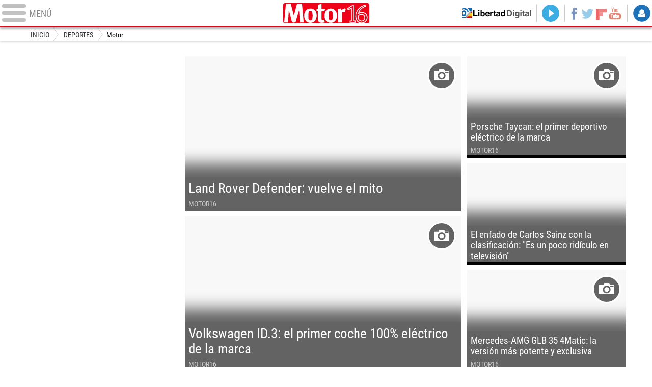

--- FILE ---
content_type: text/html
request_url: https://www.libertaddigital.com/deportes/motor/2019-09-11/?utm_source=C_TEC&utm_medium=MOT_D&utm_campaignmega=menu
body_size: 8150
content:
<!DOCTYPE html>
<html lang="es-ES" data-adsection="DEP_D" data-adsubsection="MOT_D" data-adpagetype="portada">
<head prefix="og: http://ogp.me/ns# fb: http://ogp.me/ns/fb# article: http://ogp.me/ns/article#">
<title>Motor - Libertad Digital - Motor 16</title>
<meta name="robots" content="follow,index" />
<meta http-equiv="Cache-Control" content="no-cache, must-revalidate" />
<meta http-equiv="Pragma" content="nocache" />
<meta http-equiv="content-type" content="text/html; charset=utf-8" />
<meta name="viewport" content="width=device-width,initial-scale=1" />
<link rel="preconnect" href="https://s.libertaddigital.com" />
<link rel="preload" as="script" href="https://ajax.googleapis.com/ajax/libs/jquery/3.4.0/jquery.min.js" />
<link rel="preload" as="script" href="https://s.libertaddigital.com/js/190415.min.js?190805" />
  
<link rel="preload" as="font" href="https://s.libertaddigital.com/fonts/robotocondensed700.woff2" crossorigin="anonymous" />
<link rel="preload" as="font" href="https://s.libertaddigital.com/fonts/roboto300.woff2" crossorigin="anonymous" />
<link rel="preload" as="font" href="https://s.libertaddigital.com/fonts/roboto300italic.woff2" crossorigin="anonymous" />
<link rel="preload" as="font" href="https://s.libertaddigital.com/fonts/roboto400.woff2" crossorigin="anonymous" />
<link rel="preload" as="font" href="https://s.libertaddigital.com/fonts/roboto400italic.woff2" crossorigin="anonymous" />
<link rel="preload" as="font" href="https://s.libertaddigital.com/fonts/roboto700.woff2" crossorigin="anonymous" />
<link rel="preload" as="font" href="https://s.libertaddigital.com/fonts/robotocondensed400.woff2" crossorigin="anonymous" />
<link rel="preload" as="font" href="https://s.libertaddigital.com/fonts/ptserif400.woff2" crossorigin="anonymous" />
<link rel="preload" as="font" href="https://s.libertaddigital.com/fonts/robotocondensed300.woff2" crossorigin="anonymous" />
<!--#include virtual="/fragmentos/preconnect.html"--><link rel="alternate" type="application/rss+xml" href="http://rss.libertaddigital.com/libertaddigital/motor" />
<link rel="canonical" href="https://www.libertaddigital.com/deportes/motor/" />
<meta name="description" content="Últimas noticias sobre el mundo del motor en Libertad Digital. Coches, automóviles y conducción.">
<link rel="image_src" href="https://s.libertaddigital.com/images/motor16.jpg" />
<meta name="keywords" content="motor 16, motor16, motor, toyota, renault, mercedes, dacia, lamborghini, seat, citroen, fiat, peugeot, ford, audi, opel, volkswagen, bmw, maserati, porsche, paceman, jaguar, volvo, hyundai, kia, lexus, nissan, rover, skoda, isetta">
<meta http-equiv="last-modified" content="2019-09-11T14:31:02+02:00">
<link rel="manifest" href="https://s.libertaddigital.com/json/manifest/ld.json" />
<meta name="news_keywords" content="motor 16, motor16, motor, toyota, renault, mercedes, dacia, lamborghini, seat, citroen, fiat, peugeot, ford, audi, opel, volkswagen, bmw, maserati, porsche, paceman, jaguar, volvo, hyundai, kia, lexus, nissan, rover, skoda, isetta">
<link rel="publisher" href="https://plus.google.com/109071921142347319773/" />
<link rel="shortcut icon" href="https://s.libertaddigital.com/ld.ico" />
<meta name="theme-color" content="#ED0216">
<meta property="fb:app_id" content="115312275199271">
<meta property="fb:pages" content="141423087721">
<meta property="og:description" content="Últimas noticias sobre el mundo del motor en Libertad Digital. Coches, automóviles y conducción.">
<meta property="og:image" content="https://s.libertaddigital.com/images/300/300/motor16.jpg">
<meta property="og:site_name" content="Libertad Digital - Motor 16">
<meta property="og:title" content="Motor">
<meta property="og:type" content="website">
<meta property="og:url" content="https://www.libertaddigital.com/deportes/motor/">
<meta name="twitter:card" content="summary">
<meta name="twitter:description" content="Últimas noticias sobre el mundo del motor en Libertad Digital. Coches, automóviles y conducción.">
<meta name="twitter:image" content="https://s.libertaddigital.com/images/101/101/motor16.jpg">
<meta name="twitter:site" content="@libertaddigital">
<meta name="twitter:title" content="Motor">
<link rel="stylesheet" type="text/css" href="https://s.libertaddigital.com/css/190715.css?190806" />
<script>
(function(n,t){"use strict";function w(){}function u(n,t){if(n){typeof n=="object"&&(n=[].slice.call(n));for(var i=0,r=n.length;i<r;i++)t.call(n,n[i],i)}}function it(n,i){var r=Object.prototype.toString.call(i).slice(8,-1);return i!==t&&i!==null&&r===n}function s(n){return it("Function",n)}function a(n){return it("Array",n)}function et(n){var i=n.split("/"),t=i[i.length-1],r=t.indexOf("?");return r!==-1?t.substring(0,r):t}function f(n){(n=n||w,n._done)||(n(),n._done=1)}function ot(n,t,r,u){var f=typeof n=="object"?n:{test:n,success:!t?!1:a(t)?t:[t],failure:!r?!1:a(r)?r:[r],callback:u||w},e=!!f.test;return e&&!!f.success?(f.success.push(f.callback),i.load.apply(null,f.success)):e||!f.failure?u():(f.failure.push(f.callback),i.load.apply(null,f.failure)),i}function v(n){var t={},i,r;if(typeof n=="object")for(i in n)!n[i]||(t={name:i,url:n[i]});else t={name:et(n),url:n};return(r=c[t.name],r&&r.url===t.url)?r:(c[t.name]=t,t)}function y(n){n=n||c;for(var t in n)if(n.hasOwnProperty(t)&&n[t].state!==l)return!1;return!0}function st(n){n.state=ft;u(n.onpreload,function(n){n.call()})}function ht(n){n.state===t&&(n.state=nt,n.onpreload=[],rt({url:n.url,type:"cache"},function(){st(n)}))}function ct(){var n=arguments,t=n[n.length-1],r=[].slice.call(n,1),f=r[0];return(s(t)||(t=null),a(n[0]))?(n[0].push(t),i.load.apply(null,n[0]),i):(f?(u(r,function(n){s(n)||!n||ht(v(n))}),b(v(n[0]),s(f)?f:function(){i.load.apply(null,r)})):b(v(n[0])),i)}function lt(){var n=arguments,t=n[n.length-1],r={};return(s(t)||(t=null),a(n[0]))?(n[0].push(t),i.load.apply(null,n[0]),i):(u(n,function(n){n!==t&&(n=v(n),r[n.name]=n)}),u(n,function(n){n!==t&&(n=v(n),b(n,function(){y(r)&&f(t)}))}),i)}function b(n,t){if(t=t||w,n.state===l){t();return}if(n.state===tt){i.ready(n.name,t);return}if(n.state===nt){n.onpreload.push(function(){b(n,t)});return}n.state=tt;rt(n,function(){n.state=l;t();u(h[n.name],function(n){f(n)});o&&y()&&u(h.ALL,function(n){f(n)})})}function at(n){n=n||"";var t=n.split("?")[0].split(".");return t[t.length-1].toLowerCase()}function rt(t,i){function e(t){t=t||n.event;u.onload=u.onreadystatechange=u.onerror=null;i()}function o(f){f=f||n.event;(f.type==="load"||/loaded|complete/.test(u.readyState)&&(!r.documentMode||r.documentMode<9))&&(n.clearTimeout(t.errorTimeout),n.clearTimeout(t.cssTimeout),u.onload=u.onreadystatechange=u.onerror=null,i())}function s(){if(t.state!==l&&t.cssRetries<=20){for(var i=0,f=r.styleSheets.length;i<f;i++)if(r.styleSheets[i].href===u.href){o({type:"load"});return}t.cssRetries++;t.cssTimeout=n.setTimeout(s,250)}}var u,h,f;i=i||w;h=at(t.url);h==="css"?(u=r.createElement("link"),u.type="text/"+(t.type||"css"),u.rel="stylesheet",u.href=t.url,t.cssRetries=0,t.cssTimeout=n.setTimeout(s,500)):(u=r.createElement("script"),u.type="text/"+(t.type||"javascript"),u.src=t.url);u.onload=u.onreadystatechange=o;u.onerror=e;u.async=!1;u.defer=!1;t.errorTimeout=n.setTimeout(function(){e({type:"timeout"})},7e3);f=r.head||r.getElementsByTagName("head")[0];f.insertBefore(u,f.lastChild)}function vt(){for(var t,u=r.getElementsByTagName("script"),n=0,f=u.length;n<f;n++)if(t=u[n].getAttribute("data-headjs-load"),!!t){i.load(t);return}}function yt(n,t){var v,p,e;return n===r?(o?f(t):d.push(t),i):(s(n)&&(t=n,n="ALL"),a(n))?(v={},u(n,function(n){v[n]=c[n];i.ready(n,function(){y(v)&&f(t)})}),i):typeof n!="string"||!s(t)?i:(p=c[n],p&&p.state===l||n==="ALL"&&y()&&o)?(f(t),i):(e=h[n],e?e.push(t):e=h[n]=[t],i)}function e(){if(!r.body){n.clearTimeout(i.readyTimeout);i.readyTimeout=n.setTimeout(e,50);return}o||(o=!0,vt(),u(d,function(n){f(n)}))}function k(){r.addEventListener?(r.removeEventListener("DOMContentLoaded",k,!1),e()):r.readyState==="complete"&&(r.detachEvent("onreadystatechange",k),e())}var r=n.document,d=[],h={},c={},ut="async"in r.createElement("script")||"MozAppearance"in r.documentElement.style||n.opera,o,g=n.head_conf&&n.head_conf.head||"head",i=n[g]=n[g]||function(){i.ready.apply(null,arguments)},nt=1,ft=2,tt=3,l=4,p;if(r.readyState==="complete")e();else if(r.addEventListener)r.addEventListener("DOMContentLoaded",k,!1),n.addEventListener("load",e,!1);else{r.attachEvent("onreadystatechange",k);n.attachEvent("onload",e);p=!1;try{p=!n.frameElement&&r.documentElement}catch(wt){}p&&p.doScroll&&function pt(){if(!o){try{p.doScroll("left")}catch(t){n.clearTimeout(i.readyTimeout);i.readyTimeout=n.setTimeout(pt,50);return}e()}}()}i.load=i.js=ut?lt:ct;i.test=ot;i.ready=yt;i.ready(r,function(){y()&&u(h.ALL,function(n){f(n)});i.feature&&i.feature("domloaded",!0)})})(window);
head.load([
     
        {jquery: "https://ajax.googleapis.com/ajax/libs/jquery/3.4.0/jquery.min.js"},
            {ld: "https://s.libertaddigital.com/js/190415.min.js?190805"},
            <!--#include virtual="/fragmentos/adplacement-previo-1.html"-->]);
</script>
<link title="Libertad Digital" rel="search" type="application/opensearchdescription+xml" href="https://www.libertaddigital.com/fragmentos/open-search.xml" />
    <script>
        var refresco = setTimeout("window.location.reload(true);", 900000);
    </script>
    <noscript><meta http-equiv="refresh" content="900" /></noscript>
</head>

<body class="motor16">
<a name="top"></a>

<noscript><iframe src="https://www.googletagmanager.com/ns.html?id=GTM-K8ZQ574" height="0" width="0" style="display:none;visibility:hidden"></iframe></noscript>

<header class="superior">
  <a href="#" class="menu" aria-label="Abrir el menú de la web">
    <div class="hamburguesa">
      <span class="linea"></span>
      <span class="linea"></span>
      <span class="linea"></span>
    </div>
    <span class="rotulo">Menú</span>
  </a>
  <a class="logo" href="https://www.libertaddigital.com/deportes/motor/">Motor16</a>
  <nav>
  <ul>
        <li class="volver"><a href="https://www.libertaddigital.com/">Volver a Libertad Digital</a></li>
          <li class="directo" id="directoesradio"><a href="https://esradio.libertaddigital.com/directo.html?utm_source=MOT_D&utm_medium=directo&utm_campaign=menu">
          Directo
      <span class="programa">esRadio</span>
      <img src="https://s.libertaddigital.com/images/60/80/trans.png" />
    </a></li>
    <li class="redes">
      <a class="facebook" href="https://www.facebook.com/libertad.digital" target="_blank" rel="noopener">Facebook</a>
      <a class="twitter" href="https://www.twitter.com/libertaddigital" target="_blank" rel="noopener">Twitter</a>
      <a class="flipboard" href="https://flipboard.com/@libertaddigital/" target="_blank" rel="noopener">Flipboard</a>
      <a class="youtube" href="https://www.youtube.com/LibertadDigital" target="_blank" rel="noopener">YouTube</a>
    </li>
    <li id="navbarLoginUsername" class="login">
      <a href="#" data-toggle="modal" data-target="#iframeModal">
        Login
      </a>
    </li>
  </ul>
  </nav>
  
  <div id="desplegable_login" class="d_usuario" style="display: none;"></div>
</header>
<nav class="submenu">
        <div class="scrollable contenedor migas">
    <ul itemscope itemtype="https://schema.org/BreadcrumbList">
          <li itemprop="itemListElement" itemscope itemtype="https://schema.org/ListItem">
            <a href="https://www.libertaddigital.com/" itemprop="item"><span itemprop="name">Inicio</span></a>
            <meta itemprop="position" content="1" /></li>
          <li itemprop="itemListElement" itemscope itemtype="https://schema.org/ListItem">
            <a href="https://www.libertaddigital.com/deportes/" itemprop="item"><span itemprop="name">Deportes</span></a>
            <meta itemprop="position" content="2" /></li>
          <li itemprop="itemListElement" itemscope itemtype="https://schema.org/ListItem">
            <span itemprop="item"><span itemprop="name">Motor</span></span>
            <meta itemprop="position" content="3" /></li>
        </ul>
  </div>
  </nav>

<nav class="menu sinsubsecciones">
  <div class="comun">
    <div class="desplegable secciones desplegado">
      <h2>Secciones</h2>
      <ul>
        <li class="portada"><a href="https://www.libertaddigital.com/2019-09-11/?utm_source=MOT_D&utm_medium=POR_D&utm_campaign=menu">Portada</a></li>
        <li class="opinion"><a href="https://www.libertaddigital.com/2019-09-11/opinion.html">Opinión</a></li>
        <li class="espana"><a href="https://www.libertaddigital.com/espana/2019-09-11/?utm_source=MOT_D&utm_medium=ESP_D&utm_campaign=menu">España</a></li>
        <li class="internacional"><a href="https://www.libertaddigital.com/internacional/2019-09-11/?utm_source=MOT_D&utm_medium=MUN_D&utm_campaign=menu">Internacional</a></li>
        <li class="libre-mercado"><a href="https://www.libremercado.com/2019-09-11/?utm_source=MOT_D&utm_medium=ECO_D&utm_campaign=megamenu">Libre Mercado</a></li>
        <li class="deportes"><a href="https://www.libertaddigital.com/deportes/2019-09-11/?utm_source=MOT_D&utm_medium=DEP_D&utm_campaign=megamenu">Deportes</a></li>
        <li class="chic"><a href="https://www.libertaddigital.com/chic/2019-09-11/?utm_source=MOT_D&utm_medium=GEN_D&utm_campaign=megamenu">Chic</a></li>
        <li class="cultura"><a href="https://www.libertaddigital.com/cultura/2019-09-11/?utm_source=MOT_D&utm_medium=ARCUL&utm_campaign=megamenu">Cultura</a></li>
        <li class="tecnociencia"><a href="https://www.libertaddigital.com/ciencia-tecnologia/2019-09-11/?utm_source=MOT_D&utm_medium=C_TEC&utm_campaign=megamenu">Tecnociencia</a></li>
        <li class="motor-16"><a href="https://www.libertaddigital.com/deportes/motor/2019-09-11/?utm_source=MOT_D&utm_medium=MOT_D&utm_campaignmega=menu">Motor 16</a></li>
        <li class="viral"><a href="https://www.libertaddigital.com/viral/2019-09-11/?utm_source=MOT_D&utm_medium=VIRAL&utm_campaign=megamenu">Viral</a></li>
        <li class="videos"><a href="https://tv.libertaddigital.com/2019-09-11/?utm_source=MOT_D&utm_medium=LD_TV&utm_campaign=megamenu">Vídeos</a></li>
        <li class="esradio"><a href="https://esradio.libertaddigital.com/2019-09-11/?utm_source=MOT_D&utm_medium=RADIO&utm_campaign=megamenu">esRadio</a></li>
          <li class="fotos"><a href="https://www.libertaddigital.com/fotos/2019-09-11/?utm_source=MOT_D&utm_medium=FOTOS&utm_campaign=megamenu">Fotos</a></li>
          <li class="clubld"><a href="https://www.clublibertaddigital.com/?utm_source=$seccion&utm_medium=CLUB&utm_campaign=megamenu">ClubLD</a></li>
      </ul>
    </div>
    <div class="secciones buscador">
      <form action="//www.libertaddigital.com/c.php?op=buscar" method="get">
        <input id="search_box" name="q" type="text" aria-label="Buscar" />
        <span></span>
        <input type="submit" />
      </form>
    </div>
    <!--#include virtual="/fragmentos/megamenu2016.html"-->  </div>
  </nav>



<div id="cintillo" class="vacio"></div>



<div style="position: relative; overflow: hidden;"><div id="fb-root"></div></div>
<script>
head.ready("ld", function() {
  cargar_facebook(115312275199271, 'libertaddigital.com', 'www.libertaddigital.com',
    false);
});
</script>



<script>head.load("//s.libertaddigital.com/rt/2017urgente.js");</script>

<!--#include virtual="/fragmentos/adplacement-megabanner-1.html"-->





            
    <section class="formato col3 contenedor fotos conpubli num5" id="f1445331774" >

        
        
            <div class="publi" data-sticky="parent"><div data-sticky="stuck"><!--#include virtual="/fragmentos/adplacement-300x250-1.html"--></div></div>
                        <div class="a">                                                
            <article class="noticia conimagen" >
                        <a href="https://www.libertaddigital.com/deportes/motor/2019-09-11/land-rover-defender-vuelve-el-mito-1276644555/">

                                                                                <figure class="galeria"><picture><source data-sizes="auto" media="(min-width: 800px)" data-srcset="//s.libertaddigital.com/2019/09/10/760/325/21650oq51vrj6hgyub84.jpg 760w, //s.libertaddigital.com/2019/09/10/700/325/21650oq51vrj6hgyub84.jpg 700w, //s.libertaddigital.com/2019/09/10/650/325/21650oq51vrj6hgyub84.jpg 650w, //s.libertaddigital.com/2019/09/10/600/325/21650oq51vrj6hgyub84.jpg 600w, //s.libertaddigital.com/2019/09/10/550/325/21650oq51vrj6hgyub84.jpg 550w, //s.libertaddigital.com/2019/09/10/500/335/21650oq51vrj6hgyub84.jpg 500w, //s.libertaddigital.com/2019/09/10/450/320/21650oq51vrj6hgyub84.jpg 450w, //s.libertaddigital.com/2019/09/10/400/320/21650oq51vrj6hgyub84.jpg 400w, //s.libertaddigital.com/2019/09/10/360/320/21650oq51vrj6hgyub84.jpg 360w, //s.libertaddigital.com/2019/09/10/320/320/21650oq51vrj6hgyub84.jpg 320w, //s.libertaddigital.com/2019/09/10/280/320/21650oq51vrj6hgyub84.jpg 280w" /><source data-sizes="auto" media="(min-width: 480px)" data-srcset="//s.libertaddigital.com/2019/09/10/460/280/21650oq51vrj6hgyub84.jpg 460w, //s.libertaddigital.com/2019/09/10/420/270/21650oq51vrj6hgyub84.jpg 420w, //s.libertaddigital.com/2019/09/10/360/270/21650oq51vrj6hgyub84.jpg 360w, //s.libertaddigital.com/2019/09/10/320/270/21650oq51vrj6hgyub84.jpg 320w, //s.libertaddigital.com/2019/09/10/280/260/21650oq51vrj6hgyub84.jpg 280w" /><img data-parent-fit="cover" data-parent-container="figure" class="l" data-sizes="auto" data-srcset="//s.libertaddigital.com/2019/09/10/450/290/21650oq51vrj6hgyub84.jpg 450w, //s.libertaddigital.com/2019/09/10/320/192/21650oq51vrj6hgyub84.jpg 320w" src="//s.libertaddigital.com/images/320/192/trans.png" data-src="//s.libertaddigital.com/2019/09/10/450/290/21650oq51vrj6hgyub84.jpg" alt="Land Rover Defender: vuelve el mito" /></picture>
                                        
                
                    <figcaption>
                                                <h2>
                                                                                            Land Rover Defender: vuelve el mito                                                                                    </h2>

                                        
                                        <div class="firma">Motor16</div>
                        
            </figcaption></figure></a>
                                                                                                                    </article>


    
                                                                        
            <article class="noticia conimagen" >
                        <a href="https://www.libertaddigital.com/deportes/motor/2019-09-10/volkswagen-id3-el-primer-coche-100-electrico-de-la-marca-1276644513/">

                                                                                <figure class="galeria"><picture><source data-sizes="auto" media="(min-width: 800px)" data-srcset="//s.libertaddigital.com/2019/09/10/760/325/id-3.jpg 760w, //s.libertaddigital.com/2019/09/10/700/325/id-3.jpg 700w, //s.libertaddigital.com/2019/09/10/650/325/id-3.jpg 650w, //s.libertaddigital.com/2019/09/10/600/325/id-3.jpg 600w, //s.libertaddigital.com/2019/09/10/550/325/id-3.jpg 550w, //s.libertaddigital.com/2019/09/10/500/335/id-3.jpg 500w, //s.libertaddigital.com/2019/09/10/450/320/id-3.jpg 450w, //s.libertaddigital.com/2019/09/10/400/320/id-3.jpg 400w, //s.libertaddigital.com/2019/09/10/360/320/id-3.jpg 360w, //s.libertaddigital.com/2019/09/10/320/320/id-3.jpg 320w, //s.libertaddigital.com/2019/09/10/280/320/id-3.jpg 280w" /><source data-sizes="auto" media="(min-width: 480px)" data-srcset="//s.libertaddigital.com/2019/09/10/460/280/id-3.jpg 460w, //s.libertaddigital.com/2019/09/10/420/270/id-3.jpg 420w, //s.libertaddigital.com/2019/09/10/360/270/id-3.jpg 360w, //s.libertaddigital.com/2019/09/10/320/270/id-3.jpg 320w, //s.libertaddigital.com/2019/09/10/280/260/id-3.jpg 280w" /><img data-parent-fit="cover" data-parent-container="figure" class="l" data-sizes="auto" data-srcset="//s.libertaddigital.com/2019/09/10/450/290/id-3.jpg 450w, //s.libertaddigital.com/2019/09/10/320/192/id-3.jpg 320w" src="//s.libertaddigital.com/images/320/192/trans.png" data-src="//s.libertaddigital.com/2019/09/10/450/290/id-3.jpg" alt="Volkswagen ID.3: el primer coche 100% eléctrico de la marca" /></picture>
                                        
                
                    <figcaption>
                                                <h2>
                                                                                            Volkswagen ID.3: el primer coche 100% eléctrico de la marca                                                                                    </h2>

                                        
                                        <div class="firma">Motor16</div>
                        
            </figcaption></figure></a>
                                                                                                                    </article>


    
                                                            </div>                            

                                        <div class="b">

                                                        
            <article class="noticia conimagen" >
                        <a href="https://www.libertaddigital.com/deportes/motor/2019-09-09/porsche-taycan-el-primer-deportivo-electrico-de-la-marca-1276644433/">

                                                                                <figure class="galeria"><picture><source data-sizes="auto" media="(min-width: 800px)" data-srcset="//s.libertaddigital.com/2019/09/09/450/230/hightaycanturbos2019porscheag-1.jpg 450w, //s.libertaddigital.com/2019/09/09/400/230/hightaycanturbos2019porscheag-1.jpg 400w, //s.libertaddigital.com/2019/09/09/350/230/hightaycanturbos2019porscheag-1.jpg 350w, //s.libertaddigital.com/2019/09/09/320/230/hightaycanturbos2019porscheag-1.jpg 320w, //s.libertaddigital.com/2019/09/09/280/230/hightaycanturbos2019porscheag-1.jpg 280w, //s.libertaddigital.com/2019/09/09/240/230/hightaycanturbos2019porscheag-1.jpg 240w, //s.libertaddigital.com/2019/09/09/200/230/hightaycanturbos2019porscheag-1.jpg 200w, //s.libertaddigital.com/2019/09/09/160/230/hightaycanturbos2019porscheag-1.jpg 160w" /><source data-sizes="auto" media="(min-width: 480px)" data-srcset="//s.libertaddigital.com/2019/09/09/255/200/hightaycanturbos2019porscheag-1.jpg 255w, //s.libertaddigital.com/2019/09/09/200/200/hightaycanturbos2019porscheag-1.jpg 200w, //s.libertaddigital.com/2019/09/09/180/200/hightaycanturbos2019porscheag-1.jpg 180w" /><img data-parent-fit="cover" data-parent-container="figure" class="l" data-sizes="auto" data-srcset="//s.libertaddigital.com/2019/09/09/435/272/hightaycanturbos2019porscheag-1.jpg 435w, //s.libertaddigital.com/2019/09/09/320/200/hightaycanturbos2019porscheag-1.jpg 320w" src="//s.libertaddigital.com/images/320/200/trans.png" data-src="//s.libertaddigital.com/2019/09/09/435/272/hightaycanturbos2019porscheag-1.jpg" alt="Porsche Taycan: el primer deportivo eléctrico de la marca" /></picture>
                                        
                
                    <figcaption>
                                                <h2>
                                                                                            Porsche Taycan: el primer deportivo eléctrico de la marca                                                                                    </h2>

                                        
                                        <div class="firma">Motor16</div>
                        
            </figcaption></figure></a>
                                                                                                                    </article>


    
                                                                            
            <article class="noticia conimagen" >
                        <a href="https://www.libertaddigital.com/deportes/motor/2019-09-07/sainz-sobre-la-calificacion-de-formula-1-es-un-poco-ridiculo-en-television-1276644400/">

                                                                                <figure class=""><picture><source data-sizes="auto" media="(min-width: 800px)" data-srcset="//s.libertaddigital.com/2019/09/07/450/230/sainz.jpg 450w, //s.libertaddigital.com/2019/09/07/400/230/sainz.jpg 400w, //s.libertaddigital.com/2019/09/07/350/230/sainz.jpg 350w, //s.libertaddigital.com/2019/09/07/320/230/sainz.jpg 320w, //s.libertaddigital.com/2019/09/07/280/230/sainz.jpg 280w, //s.libertaddigital.com/2019/09/07/240/230/sainz.jpg 240w, //s.libertaddigital.com/2019/09/07/200/230/sainz.jpg 200w, //s.libertaddigital.com/2019/09/07/160/230/sainz.jpg 160w" /><source data-sizes="auto" media="(min-width: 480px)" data-srcset="//s.libertaddigital.com/2019/09/07/255/200/sainz.jpg 255w, //s.libertaddigital.com/2019/09/07/200/200/sainz.jpg 200w, //s.libertaddigital.com/2019/09/07/180/200/sainz.jpg 180w" /><img data-parent-fit="cover" data-parent-container="figure" class="l" data-sizes="auto" data-srcset="//s.libertaddigital.com/2019/09/07/435/272/sainz.jpg 435w, //s.libertaddigital.com/2019/09/07/320/200/sainz.jpg 320w" src="//s.libertaddigital.com/images/320/200/trans.png" data-src="//s.libertaddigital.com/2019/09/07/435/272/sainz.jpg" alt="Carlos Sainz subido en su coche durante esta mañana | Europa Press" /></picture>
                                        
                
                    <figcaption>
                                                <h2>
                                                                                            El enfado de Carlos Sainz con la clasificación: "Es un poco ridículo en televisión"                                                                                    </h2>

                                        
                                    
            </figcaption></figure></a>
                                                                                                                    </article>


    
                                                                            
            <article class="noticia conimagen" >
                        <a href="https://www.libertaddigital.com/deportes/motor/2019-09-06/mercedes-amg-glb-35-4matic-la-version-mas-potente-y-exclusiva-1276644087/">

                                                                                <figure class="galeria"><picture><source data-sizes="auto" media="(min-width: 800px)" data-srcset="//s.libertaddigital.com/2019/09/02/450/230/21514ok1eucr4mt7jbl1.jpg 450w, //s.libertaddigital.com/2019/09/02/400/230/21514ok1eucr4mt7jbl1.jpg 400w, //s.libertaddigital.com/2019/09/02/350/230/21514ok1eucr4mt7jbl1.jpg 350w, //s.libertaddigital.com/2019/09/02/320/230/21514ok1eucr4mt7jbl1.jpg 320w, //s.libertaddigital.com/2019/09/02/280/230/21514ok1eucr4mt7jbl1.jpg 280w, //s.libertaddigital.com/2019/09/02/240/230/21514ok1eucr4mt7jbl1.jpg 240w, //s.libertaddigital.com/2019/09/02/200/230/21514ok1eucr4mt7jbl1.jpg 200w, //s.libertaddigital.com/2019/09/02/160/230/21514ok1eucr4mt7jbl1.jpg 160w" /><source data-sizes="auto" media="(min-width: 480px)" data-srcset="//s.libertaddigital.com/2019/09/02/255/200/21514ok1eucr4mt7jbl1.jpg 255w, //s.libertaddigital.com/2019/09/02/200/200/21514ok1eucr4mt7jbl1.jpg 200w, //s.libertaddigital.com/2019/09/02/180/200/21514ok1eucr4mt7jbl1.jpg 180w" /><img data-parent-fit="cover" data-parent-container="figure" class="l" data-sizes="auto" data-srcset="//s.libertaddigital.com/2019/09/02/435/272/21514ok1eucr4mt7jbl1.jpg 435w, //s.libertaddigital.com/2019/09/02/320/200/21514ok1eucr4mt7jbl1.jpg 320w" src="//s.libertaddigital.com/images/320/200/trans.png" data-src="//s.libertaddigital.com/2019/09/02/435/272/21514ok1eucr4mt7jbl1.jpg" alt="Mercedes-AMG GLB 35 4Matic: la versión más potente y exclusiva" /></picture>
                                        
                
                    <figcaption>
                                                <h2>
                                                                                            Mercedes-AMG GLB 35 4Matic: la versión más potente y exclusiva                                                                                    </h2>

                                        
                                        <div class="firma">Motor16</div>
                        
            </figcaption></figure></a>
                                                                                                                    </article>


    
                                                                    </div>
            

                        
            
            
            
        
    </section>

            
    <section class="formato col3 contenedor unacolumna" id="f4112085678" >

        
        
            
                                                                        <style>
#motor16 { margin-bottom: 1.5em; background: #000; }
#motor16 a { display: block; width: 100%; height: 72px; background: url(//s.libertaddigital.com/images/autopromos/motor.jpg) 0 0 / cover no-repeat; overflow: hidden; text-indent: 200%; white-space: nowrap; }
#motor16 a:hover { opacity: 0.7; }
@media only screen and (max-width: 30em) {
  #motor16 a { height: 3em; }
}
</style>
<div class="bloque" id="motor16"><a href="https://www.motor16.com/" target="_blank">Motor16: l�der en informaci�n de motor en Espa�a</a></div>
                                                                                        

                        

                        
            
            
            
        
    </section>

        <!--#include virtual="/fragmentos/adplacement-megabanner-2.html"-->    
    <section class="formato col3 contenedor horizontal num4" id="f919770592" >

        
        
            
                                                                        
            <article class="noticia conimagen" >
                        <a href="https://www.libertaddigital.com/deportes/formula1/2019-09-11/un-testigo-anonimo-asegura-que-michael-schumacher-esta-consciente-1276644584/">

                                                                                <figure><img class="l" data-sizes="auto" data-srcset="//s.libertaddigital.com/2019/07/20/746/355/Schumacher_archivo.jpg 746w, //s.libertaddigital.com/2019/07/20/504/240/Schumacher_archivo.jpg 504w, //s.libertaddigital.com/2019/07/20/378/180/Schumacher_archivo.jpg 378w" src="//s.libertaddigital.com/images/378/180/trans.png" data-src="//s.libertaddigital.com/2019/07/20/746/355/Schumacher_archivo.jpg" alt="Schumacher, ¿consciente? |  EFE" /><figcaption>Schumacher, ¿consciente? | <span> EFE</span></figcaption></figure>

                                        
                
                    
                                                <h2>
                                                                                            Un testigo anónimo asegura que Michael Schumacher "está consciente"                                                                                    </h2>

                                        </a>
                                        <div class="firma">E.S.A</div>
                        
            
                                                                                                                    </article>


    
                                                                        
            <article class="noticia conimagen" >
                        <a href="https://www.libertaddigital.com/deportes/formula1/2019-09-09/michael-schumacher-viaje-relampago-a-paris-para-someterse-a-un-tratamiento-secreto-1276644485/">

                                                                                <figure><img class="l" data-sizes="auto" data-srcset="//s.libertaddigital.com/fotos/noticias/355/355/schumacher-retirada.jpg 355w, //s.libertaddigital.com/fotos/noticias/240/240/schumacher-retirada.jpg 240w, //s.libertaddigital.com/fotos/noticias/180/180/schumacher-retirada.jpg 180w" src="//s.libertaddigital.com/images/180/180/trans.png" data-src="//s.libertaddigital.com/fotos/noticias/355/355/schumacher-retirada.jpg" alt="Michael Schumacher" /><figcaption><span>Michael Schumacher</span></figcaption></figure>

                                        
                
                    
                                                <h2>
                                                                                            Novedades en el estado de salud de Michael Schumacher                                                                                    </h2>

                                        </a>
                                    
            
                                                                                                                    </article>


    
                                                                        
            <article class="noticia conimagen" >
                        <a href="https://www.libertaddigital.com/deportes/formula1/2019-09-08/leclerc-vuelve-a-brillar-y-se-impone-en-monza-1276644422/">

                                                                                <figure><img class="l" data-sizes="auto" data-srcset="//s.libertaddigital.com/2019/09/08/355/355/866x351/ferrari.jpg 355w, //s.libertaddigital.com/2019/09/08/240/240/866x351/ferrari.jpg 240w, //s.libertaddigital.com/2019/09/08/180/180/866x351/ferrari.jpg 180w" src="//s.libertaddigital.com/images/180/180/trans.png" data-src="//s.libertaddigital.com/2019/09/08/355/355/866x351/ferrari.jpg" alt="Nueva victoria de Ferrari |  EFE" /><figcaption>Nueva victoria de Ferrari | <span> EFE</span></figcaption></figure>

                                        
                
                    
                                                <h2>
                                                                                            Leclerc brilla con luz propia: deja en ridículo a Vettel y se impone en Monza                                                                                    </h2>

                                        </a>
                                    
            
                                                                                                                    </article>


    
                                                                        
            <article class="noticia conimagen" >
                        <a href="https://www.libertaddigital.com/deportes/motor/2019-09-07/sainz-sobre-la-calificacion-de-formula-1-es-un-poco-ridiculo-en-television-1276644400/">

                                                                                <figure><img class="l" data-sizes="auto" data-srcset="//s.libertaddigital.com/2019/09/07/355/355/sainz.jpg 355w, //s.libertaddigital.com/2019/09/07/240/240/sainz.jpg 240w, //s.libertaddigital.com/2019/09/07/180/180/sainz.jpg 180w" src="//s.libertaddigital.com/images/180/180/trans.png" data-src="//s.libertaddigital.com/2019/09/07/355/355/sainz.jpg" alt="Carlos Sainz subido en su coche durante esta mañana | Europa Press" /><figcaption>Carlos Sainz subido en su coche durante esta mañana | <span>Europa Press</span></figcaption></figure>

                                        
                
                    
                                                <h2>
                                                                                            El enfado de Carlos Sainz con la clasificación: "Es un poco ridículo en televisión"                                                                                    </h2>

                                        </a>
                                    
            
                                                                                                                    </article>


    
                                                                                        

                        

                        
            
            <br class="clear" />
            
        
    </section>

            
    <section class="formato col3 contenedor horizontal num4" id="f9810122271" >

        
        
            
                                                                        
            <article class="noticia conimagen" >
                        <a href="https://www.libertaddigital.com/deportes/motogp/2019-08-25/victoria-de-alex-rins-en-el-gp-de-gran-bretana-con-un-adelantamiento-a-marc-marquez-en-la-ultima-vuelta-1276643717/">

                                                                                <figure><img class="l" data-sizes="auto" data-srcset="//s.libertaddigital.com/2019/08/25/746/355/1303x695/637022663383576104.jpg 746w, //s.libertaddigital.com/2019/08/25/504/240/1303x695/637022663383576104.jpg 504w, //s.libertaddigital.com/2019/08/25/378/180/1303x695/637022663383576104.jpg 378w" src="//s.libertaddigital.com/images/378/180/trans.png" data-src="//s.libertaddigital.com/2019/08/25/746/355/1303x695/637022663383576104.jpg" alt="Alex Rins. |  EFE" /><figcaption>Alex Rins. | <span> EFE</span></figcaption></figure>

                                        
                
                    
                                                <h2>
                                                                                            Podio español en Silverstone: Álex Rins gana a Márquez por milésimas                                                                                    </h2>

                                        </a>
                                    
            
                                                                                                                    </article>


    
                                                                        
            <article class="noticia conimagen" >
                        <a href="https://www.libertaddigital.com/deportes/motogp/2019-08-24/marc-marquez-rubrica-en-motogp-su-cuarta-pole-consecutiva-del-ano-1276643692/">

                                                                                <figure><img class="l" data-sizes="auto" data-srcset="//s.libertaddigital.com/2019/08/24/355/355/695x446/marcmarquez.jpg 355w, //s.libertaddigital.com/2019/08/24/240/240/695x446/marcmarquez.jpg 240w, //s.libertaddigital.com/2019/08/24/180/180/695x446/marcmarquez.jpg 180w" src="//s.libertaddigital.com/images/180/180/trans.png" data-src="//s.libertaddigital.com/2019/08/24/355/355/695x446/marcmarquez.jpg" alt="Marc Márquez liderando las clasificaciones en Gran Bretaña | Europa Press" /><figcaption>Marc Márquez liderando las clasificaciones en Gran Bretaña | <span>Europa Press</span></figcaption></figure>

                                        
                
                    
                                                <h2>
                                                                                            Marc Márquez rubrica en MotoGP su cuarta 'pole' consecutiva del año                                                                                    </h2>

                                        </a>
                                    
            
                                                                                                                    </article>


    
                                                                        
            <article class="noticia conimagen" >
                        <a href="https://www.libertaddigital.com/deportes/motogp/2019-08-11/victoria-de-andrea-dovizioso-sobre-marc-marquez-en-la-ultima-curva-de-spielberg-en-el-gran-premio-de-austria-1276643181/">

                                                                                <figure><img class="l" data-sizes="auto" data-srcset="//s.libertaddigital.com/2019/08/11/355/355/1008x209/1108-dovizioso.jpg 355w, //s.libertaddigital.com/2019/08/11/240/240/1008x209/1108-dovizioso.jpg 240w, //s.libertaddigital.com/2019/08/11/180/180/1008x209/1108-dovizioso.jpg 180w" src="//s.libertaddigital.com/images/180/180/trans.png" data-src="//s.libertaddigital.com/2019/08/11/355/355/1008x209/1108-dovizioso.jpg" alt="Dovizioso gana a Márquez en la última curva de Spielberg. |  EFE" /><figcaption>Dovizioso gana a Márquez en la última curva de Spielberg. | <span> EFE</span></figcaption></figure>

                                        
                
                    
                                                <h2>
                                                                                            Victoria de Dovizioso sobre Márquez en la última curva de Austria                                                                                    </h2>

                                        </a>
                                    
            
                                                                                                                    </article>


    
                                                                        
            <article class="noticia conimagen" >
                        <a href="https://www.libertaddigital.com/deportes/motogp/2019-08-10/marc-marquez-consigue-su-septima-pole-del-campeonato-en-spielberg-1276643162/">

                                                                                <figure><img class="l" data-sizes="auto" data-srcset="//s.libertaddigital.com/2019/08/10/355/355/1008-marquez-austria.jpg 355w, //s.libertaddigital.com/2019/08/10/240/240/1008-marquez-austria.jpg 240w, //s.libertaddigital.com/2019/08/10/180/180/1008-marquez-austria.jpg 180w" src="//s.libertaddigital.com/images/180/180/trans.png" data-src="//s.libertaddigital.com/2019/08/10/355/355/1008-marquez-austria.jpg" alt="Marc Márquez durante la clasificación en Spielberg (Austria). |  EFE" /><figcaption>Marc Márquez durante la clasificación en Spielberg (Austria). | <span> EFE</span></figcaption></figure>

                                        
                
                    
                                                <h2>
                                                                                            Márquez confirma su superioridad en Austria                                                                                    </h2>

                                        </a>
                                    
            
                                                                                                                    </article>


    
                                                                                        

                        

                        
            
            <br class="clear" />
            
        
    </section>




<!--#include virtual="/fragmentos/adplacement-megabanner-3.html"-->

<div class="modal fade" id="iframeModal" data-backdrop="static" tabindex="-1" role="dialog" aria-labelledby="iframeModal">
    <a href="#close" title="Cerrar" class="close">X</a>
</div>

<div class="modal fade" id="messageModal" data-backdrop="static" tabindex="-1" role="dialog" aria-labelledby="messageModal">
    <a href="#close" title="Cerrar" class="close">X</a>
</div>

<footer class="inferior"><div class="contenedor">
        <nav>
            <ul class="corporativo">
                <li><a href="https://www.libertaddigital.com/nosotros.html">Quiénes somos</a></li>
                <li><a href="https://www.libertaddigital.com/tc.html">Términos y Condiciones</a></li>
                <li><a href="https://www.libertaddigital.com/cookies.html"><!--Privacidad y -->Cookies</a></li>
                <li><a href="https://www.libertaddigital.com/estadisticas.html">Estadísticas</a></li>
                <li><a href="https://www.libertaddigital.com/publicidad.html">Publicidad</a></li>
                <li><a href="https://www.libertaddigital.com/soporte"><!--Soporte-->Asistencia técnica</a></li>
            </ul>
            <ul class="partners">
                <!--#include virtual="/fragmentos/partners.html"-->            </ul>
        </nav>
        <div class="ld"><a href="https://www.libertaddigital.com/">Libertad Digital</a></div>
    </div></footer>

</body>
</html>

--- FILE ---
content_type: image/svg+xml
request_url: https://s.libertaddigital.com/images/svg/youtube.svg
body_size: 1478
content:
<svg xmlns="http://www.w3.org/2000/svg" viewBox="0 0 56.7 56.7"><path fill="#D6553D" d="M43.9 28.2H12.8c-4.9 0-9 4-9 9v7.2c0 4.9 4 9 9 9h31.1c4.9 0 9-4 9-9v-7.2c0-5-4-9-9-9zm-24.6 5.6h-2.9v14.4h-2.8V33.8h-2.9v-2.4h8.6v2.4zm8.2 14.4H25v-1.4c-.5.5-.9.9-1.4 1.1-.5.3-1 .4-1.4.4-.6 0-1-.2-1.3-.6-.3-.4-.4-.9-.4-1.7V35.8H23v9.5c0 .3.1.5.2.6.1.1.3.2.5.2s.4-.1.7-.3c.3-.2.5-.4.8-.7v-9.3h2.5l-.2 12.4zm9-2.6c0 .9-.2 1.6-.6 2-.4.5-1 .7-1.7.7-.5 0-.9-.1-1.3-.3-.4-.2-.7-.5-1.1-.8v1h-2.5V31.4h2.5v5.4c.3-.4.7-.7 1.1-.9.4-.2.8-.3 1.1-.3.8 0 1.4.3 1.8.8.4.5.6 1.3.6 2.3v6.9h.1zm8.6-3.3h-4.7v2.3c0 .7.1 1.1.2 1.4.2.3.4.4.8.4s.7-.1.9-.3c.2-.2.2-.7.2-1.4v-.6h2.6v.6c0 1.3-.3 2.2-.9 2.9-.6.6-1.5 1-2.8 1-1.1 0-2-.3-2.6-1-.6-.7-1-1.6-1-2.8v-5.6c0-1.1.4-2 1.1-2.6.7-.7 1.6-1 2.7-1s2 .3 2.6.9c.6.6.9 1.5.9 2.7v3.1zm-3.6-4.7c-.4 0-.7.1-.8.3-.2.2-.3.6-.3 1.1v1.3h2.2V39c0-.5-.1-.9-.3-1.1-.2-.1-.5-.3-.8-.3zm-8.6 0c-.2 0-.4 0-.5.1-.2.1-.3.2-.5.4v7.7c.2.2.4.4.6.4.2.1.4.1.6.1.3 0 .5-.1.7-.3.1-.2.2-.5.2-.9v-6.4c0-.4-.1-.7-.3-1-.2 0-.5-.1-.8-.1zM16.9 23.9H20v-7.7l3.7-10.8h-3.2l-2 7.4h-.2l-2-7.4h-3.2l3.8 11.2zM27.9 24.2c1.3 0 2.3-.3 3-1 .7-.7 1.1-1.6 1.1-2.8v-7c0-1-.4-1.9-1.1-2.6-.7-.7-1.7-1-2.8-1-1.3 0-2.3.3-3 .9-.7.6-1.1 1.5-1.1 2.5v7.1c0 1.2.4 2.1 1.1 2.8.6.8 1.6 1.1 2.8 1.1zm-1.1-11c0-.3.1-.5.3-.7.2-.2.5-.3.8-.3.4 0 .7.1.9.3.2.2.3.4.3.7v7.5c0 .4-.1.7-.3.9-.2.2-.5.3-.9.3s-.7-.1-.9-.3c-.2-.2-.3-.5-.3-.9l.1-7.5zm9.4 10.9c.5 0 1.1-.1 1.6-.4.6-.3 1.1-.7 1.6-1.3v1.5h2.8V10.2h-2.8v10.4c-.3.3-.5.5-.9.7-.3.2-.6.3-.8.3-.3 0-.5-.1-.6-.2-.1-.1-.2-.4-.2-.7V10.2h-2.8v11.4c0 .8.2 1.4.5 1.8.5.5 1 .7 1.6.7z"/></svg>